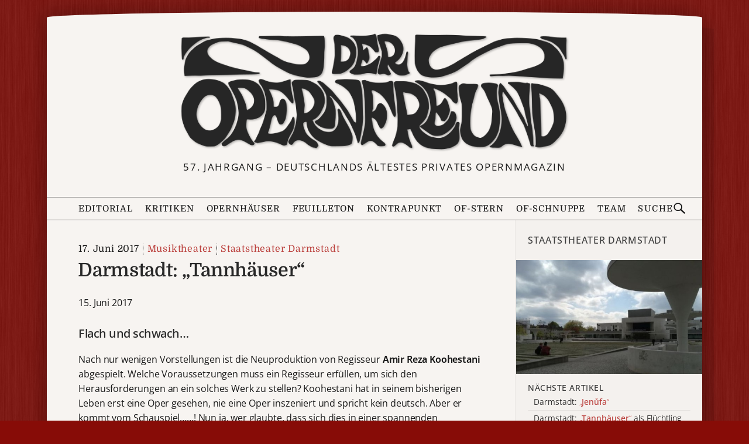

--- FILE ---
content_type: text/html; charset=UTF-8
request_url: https://deropernfreund.de/staatstheater-darmstadt/darmstadt-tannhuser-6279/
body_size: 11532
content:
<!DOCTYPE html>

<html lang="de-DE">
<head>
    <meta charset="UTF-8">
    <meta name="viewport" content="width=device-width, initial-scale=1">
    <meta name="description" content="15. Juni 2017 &ndash; Flach und schwach... &ndash; Nach nur wenigen Vorstellungen ist die Neuproduktion von Regisseur Amir Reza Koohestani abgespielt. Welche Voraussetzungen muss ein Regisseur erfüllen, um sich den Herausforderungen an ein solches Werk zu stellen? Koohestani hat in seinem bisherigen Leben erst eine Oper gesehen, nie eine Oper inszeniert und spricht kein deutsch. Aber er kommt&nbsp;.&nbsp;.&nbsp;.">
    <meta property="og:title" content="Darmstadt:&nbsp;„Tannhäuser“">
    <meta property="og:url" content="https://deropernfreund.de/staatstheater-darmstadt/darmstadt-tannhuser-6279/">
    <meta property="og:image" content="">
    <meta property="og:description" content="15. Juni 2017 &ndash; Flach und schwach... &ndash; Nach nur wenigen Vorstellungen ist die Neuproduktion von Regisseur Amir Reza Koohestani abgespielt. Welche Voraussetzungen muss ein Regisseur erfüllen, um sich den Herausforderungen an ein solches Werk zu stellen? Koohestani hat in seinem bisherigen Leben erst eine Oper gesehen, nie eine Oper inszeniert und spricht kein deutsch. Aber er kommt&nbsp;.&nbsp;.&nbsp;.">
    <meta property="og:type" content="article">

<link rel="preload" as="image" href="https://deropernfreund.de/wp-content/themes/opernfreund/images/of-logo-384.png">


<!--BEGIN wp_head-->
<title>Darmstadt: „Tannhäuser“ &#8211; Der Opernfreund</title>
<meta name='robots' content='max-image-preview:large' />
<style id='wp-img-auto-sizes-contain-inline-css'>
img:is([sizes=auto i],[sizes^="auto," i]){contain-intrinsic-size:3000px 1500px}
/*# sourceURL=wp-img-auto-sizes-contain-inline-css */
</style>
<style id='wp-block-library-inline-css'>
:root{--wp-block-synced-color:#7a00df;--wp-block-synced-color--rgb:122,0,223;--wp-bound-block-color:var(--wp-block-synced-color);--wp-editor-canvas-background:#ddd;--wp-admin-theme-color:#007cba;--wp-admin-theme-color--rgb:0,124,186;--wp-admin-theme-color-darker-10:#006ba1;--wp-admin-theme-color-darker-10--rgb:0,107,160.5;--wp-admin-theme-color-darker-20:#005a87;--wp-admin-theme-color-darker-20--rgb:0,90,135;--wp-admin-border-width-focus:2px}@media (min-resolution:192dpi){:root{--wp-admin-border-width-focus:1.5px}}.wp-element-button{cursor:pointer}:root .has-very-light-gray-background-color{background-color:#eee}:root .has-very-dark-gray-background-color{background-color:#313131}:root .has-very-light-gray-color{color:#eee}:root .has-very-dark-gray-color{color:#313131}:root .has-vivid-green-cyan-to-vivid-cyan-blue-gradient-background{background:linear-gradient(135deg,#00d084,#0693e3)}:root .has-purple-crush-gradient-background{background:linear-gradient(135deg,#34e2e4,#4721fb 50%,#ab1dfe)}:root .has-hazy-dawn-gradient-background{background:linear-gradient(135deg,#faaca8,#dad0ec)}:root .has-subdued-olive-gradient-background{background:linear-gradient(135deg,#fafae1,#67a671)}:root .has-atomic-cream-gradient-background{background:linear-gradient(135deg,#fdd79a,#004a59)}:root .has-nightshade-gradient-background{background:linear-gradient(135deg,#330968,#31cdcf)}:root .has-midnight-gradient-background{background:linear-gradient(135deg,#020381,#2874fc)}:root{--wp--preset--font-size--normal:16px;--wp--preset--font-size--huge:42px}.has-regular-font-size{font-size:1em}.has-larger-font-size{font-size:2.625em}.has-normal-font-size{font-size:var(--wp--preset--font-size--normal)}.has-huge-font-size{font-size:var(--wp--preset--font-size--huge)}.has-text-align-center{text-align:center}.has-text-align-left{text-align:left}.has-text-align-right{text-align:right}.has-fit-text{white-space:nowrap!important}#end-resizable-editor-section{display:none}.aligncenter{clear:both}.items-justified-left{justify-content:flex-start}.items-justified-center{justify-content:center}.items-justified-right{justify-content:flex-end}.items-justified-space-between{justify-content:space-between}.screen-reader-text{border:0;clip-path:inset(50%);height:1px;margin:-1px;overflow:hidden;padding:0;position:absolute;width:1px;word-wrap:normal!important}.screen-reader-text:focus{background-color:#ddd;clip-path:none;color:#444;display:block;font-size:1em;height:auto;left:5px;line-height:normal;padding:15px 23px 14px;text-decoration:none;top:5px;width:auto;z-index:100000}html :where(.has-border-color){border-style:solid}html :where([style*=border-top-color]){border-top-style:solid}html :where([style*=border-right-color]){border-right-style:solid}html :where([style*=border-bottom-color]){border-bottom-style:solid}html :where([style*=border-left-color]){border-left-style:solid}html :where([style*=border-width]){border-style:solid}html :where([style*=border-top-width]){border-top-style:solid}html :where([style*=border-right-width]){border-right-style:solid}html :where([style*=border-bottom-width]){border-bottom-style:solid}html :where([style*=border-left-width]){border-left-style:solid}html :where(img[class*=wp-image-]){height:auto;max-width:100%}:where(figure){margin:0 0 1em}html :where(.is-position-sticky){--wp-admin--admin-bar--position-offset:var(--wp-admin--admin-bar--height,0px)}@media screen and (max-width:600px){html :where(.is-position-sticky){--wp-admin--admin-bar--position-offset:0px}}

/*# sourceURL=wp-block-library-inline-css */
</style><style id='wp-block-group-inline-css'>
.wp-block-group{box-sizing:border-box}:where(.wp-block-group.wp-block-group-is-layout-constrained){position:relative}
/*# sourceURL=https://deropernfreund.de/wp-includes/blocks/group/style.min.css */
</style>
<style id='wp-block-paragraph-inline-css'>
.is-small-text{font-size:.875em}.is-regular-text{font-size:1em}.is-large-text{font-size:2.25em}.is-larger-text{font-size:3em}.has-drop-cap:not(:focus):first-letter{float:left;font-size:8.4em;font-style:normal;font-weight:100;line-height:.68;margin:.05em .1em 0 0;text-transform:uppercase}body.rtl .has-drop-cap:not(:focus):first-letter{float:none;margin-left:.1em}p.has-drop-cap.has-background{overflow:hidden}:root :where(p.has-background){padding:1.25em 2.375em}:where(p.has-text-color:not(.has-link-color)) a{color:inherit}p.has-text-align-left[style*="writing-mode:vertical-lr"],p.has-text-align-right[style*="writing-mode:vertical-rl"]{rotate:180deg}
/*# sourceURL=https://deropernfreund.de/wp-includes/blocks/paragraph/style.min.css */
</style>
<style id='global-styles-inline-css'>
:root{--wp--preset--aspect-ratio--square: 1;--wp--preset--aspect-ratio--4-3: 4/3;--wp--preset--aspect-ratio--3-4: 3/4;--wp--preset--aspect-ratio--3-2: 3/2;--wp--preset--aspect-ratio--2-3: 2/3;--wp--preset--aspect-ratio--16-9: 16/9;--wp--preset--aspect-ratio--9-16: 9/16;--wp--preset--color--black: #000000;--wp--preset--color--cyan-bluish-gray: #abb8c3;--wp--preset--color--white: #ffffff;--wp--preset--color--pale-pink: #f78da7;--wp--preset--color--vivid-red: #cf2e2e;--wp--preset--color--luminous-vivid-orange: #ff6900;--wp--preset--color--luminous-vivid-amber: #fcb900;--wp--preset--color--light-green-cyan: #7bdcb5;--wp--preset--color--vivid-green-cyan: #00d084;--wp--preset--color--pale-cyan-blue: #8ed1fc;--wp--preset--color--vivid-cyan-blue: #0693e3;--wp--preset--color--vivid-purple: #9b51e0;--wp--preset--gradient--vivid-cyan-blue-to-vivid-purple: linear-gradient(135deg,rgb(6,147,227) 0%,rgb(155,81,224) 100%);--wp--preset--gradient--light-green-cyan-to-vivid-green-cyan: linear-gradient(135deg,rgb(122,220,180) 0%,rgb(0,208,130) 100%);--wp--preset--gradient--luminous-vivid-amber-to-luminous-vivid-orange: linear-gradient(135deg,rgb(252,185,0) 0%,rgb(255,105,0) 100%);--wp--preset--gradient--luminous-vivid-orange-to-vivid-red: linear-gradient(135deg,rgb(255,105,0) 0%,rgb(207,46,46) 100%);--wp--preset--gradient--very-light-gray-to-cyan-bluish-gray: linear-gradient(135deg,rgb(238,238,238) 0%,rgb(169,184,195) 100%);--wp--preset--gradient--cool-to-warm-spectrum: linear-gradient(135deg,rgb(74,234,220) 0%,rgb(151,120,209) 20%,rgb(207,42,186) 40%,rgb(238,44,130) 60%,rgb(251,105,98) 80%,rgb(254,248,76) 100%);--wp--preset--gradient--blush-light-purple: linear-gradient(135deg,rgb(255,206,236) 0%,rgb(152,150,240) 100%);--wp--preset--gradient--blush-bordeaux: linear-gradient(135deg,rgb(254,205,165) 0%,rgb(254,45,45) 50%,rgb(107,0,62) 100%);--wp--preset--gradient--luminous-dusk: linear-gradient(135deg,rgb(255,203,112) 0%,rgb(199,81,192) 50%,rgb(65,88,208) 100%);--wp--preset--gradient--pale-ocean: linear-gradient(135deg,rgb(255,245,203) 0%,rgb(182,227,212) 50%,rgb(51,167,181) 100%);--wp--preset--gradient--electric-grass: linear-gradient(135deg,rgb(202,248,128) 0%,rgb(113,206,126) 100%);--wp--preset--gradient--midnight: linear-gradient(135deg,rgb(2,3,129) 0%,rgb(40,116,252) 100%);--wp--preset--font-size--small: 13px;--wp--preset--font-size--medium: 20px;--wp--preset--font-size--large: 36px;--wp--preset--font-size--x-large: 42px;--wp--preset--spacing--20: 0.44rem;--wp--preset--spacing--30: 0.67rem;--wp--preset--spacing--40: 1rem;--wp--preset--spacing--50: 1.5rem;--wp--preset--spacing--60: 2.25rem;--wp--preset--spacing--70: 3.38rem;--wp--preset--spacing--80: 5.06rem;--wp--preset--shadow--natural: 6px 6px 9px rgba(0, 0, 0, 0.2);--wp--preset--shadow--deep: 12px 12px 50px rgba(0, 0, 0, 0.4);--wp--preset--shadow--sharp: 6px 6px 0px rgba(0, 0, 0, 0.2);--wp--preset--shadow--outlined: 6px 6px 0px -3px rgb(255, 255, 255), 6px 6px rgb(0, 0, 0);--wp--preset--shadow--crisp: 6px 6px 0px rgb(0, 0, 0);}:where(.is-layout-flex){gap: 0.5em;}:where(.is-layout-grid){gap: 0.5em;}body .is-layout-flex{display: flex;}.is-layout-flex{flex-wrap: wrap;align-items: center;}.is-layout-flex > :is(*, div){margin: 0;}body .is-layout-grid{display: grid;}.is-layout-grid > :is(*, div){margin: 0;}:where(.wp-block-columns.is-layout-flex){gap: 2em;}:where(.wp-block-columns.is-layout-grid){gap: 2em;}:where(.wp-block-post-template.is-layout-flex){gap: 1.25em;}:where(.wp-block-post-template.is-layout-grid){gap: 1.25em;}.has-black-color{color: var(--wp--preset--color--black) !important;}.has-cyan-bluish-gray-color{color: var(--wp--preset--color--cyan-bluish-gray) !important;}.has-white-color{color: var(--wp--preset--color--white) !important;}.has-pale-pink-color{color: var(--wp--preset--color--pale-pink) !important;}.has-vivid-red-color{color: var(--wp--preset--color--vivid-red) !important;}.has-luminous-vivid-orange-color{color: var(--wp--preset--color--luminous-vivid-orange) !important;}.has-luminous-vivid-amber-color{color: var(--wp--preset--color--luminous-vivid-amber) !important;}.has-light-green-cyan-color{color: var(--wp--preset--color--light-green-cyan) !important;}.has-vivid-green-cyan-color{color: var(--wp--preset--color--vivid-green-cyan) !important;}.has-pale-cyan-blue-color{color: var(--wp--preset--color--pale-cyan-blue) !important;}.has-vivid-cyan-blue-color{color: var(--wp--preset--color--vivid-cyan-blue) !important;}.has-vivid-purple-color{color: var(--wp--preset--color--vivid-purple) !important;}.has-black-background-color{background-color: var(--wp--preset--color--black) !important;}.has-cyan-bluish-gray-background-color{background-color: var(--wp--preset--color--cyan-bluish-gray) !important;}.has-white-background-color{background-color: var(--wp--preset--color--white) !important;}.has-pale-pink-background-color{background-color: var(--wp--preset--color--pale-pink) !important;}.has-vivid-red-background-color{background-color: var(--wp--preset--color--vivid-red) !important;}.has-luminous-vivid-orange-background-color{background-color: var(--wp--preset--color--luminous-vivid-orange) !important;}.has-luminous-vivid-amber-background-color{background-color: var(--wp--preset--color--luminous-vivid-amber) !important;}.has-light-green-cyan-background-color{background-color: var(--wp--preset--color--light-green-cyan) !important;}.has-vivid-green-cyan-background-color{background-color: var(--wp--preset--color--vivid-green-cyan) !important;}.has-pale-cyan-blue-background-color{background-color: var(--wp--preset--color--pale-cyan-blue) !important;}.has-vivid-cyan-blue-background-color{background-color: var(--wp--preset--color--vivid-cyan-blue) !important;}.has-vivid-purple-background-color{background-color: var(--wp--preset--color--vivid-purple) !important;}.has-black-border-color{border-color: var(--wp--preset--color--black) !important;}.has-cyan-bluish-gray-border-color{border-color: var(--wp--preset--color--cyan-bluish-gray) !important;}.has-white-border-color{border-color: var(--wp--preset--color--white) !important;}.has-pale-pink-border-color{border-color: var(--wp--preset--color--pale-pink) !important;}.has-vivid-red-border-color{border-color: var(--wp--preset--color--vivid-red) !important;}.has-luminous-vivid-orange-border-color{border-color: var(--wp--preset--color--luminous-vivid-orange) !important;}.has-luminous-vivid-amber-border-color{border-color: var(--wp--preset--color--luminous-vivid-amber) !important;}.has-light-green-cyan-border-color{border-color: var(--wp--preset--color--light-green-cyan) !important;}.has-vivid-green-cyan-border-color{border-color: var(--wp--preset--color--vivid-green-cyan) !important;}.has-pale-cyan-blue-border-color{border-color: var(--wp--preset--color--pale-cyan-blue) !important;}.has-vivid-cyan-blue-border-color{border-color: var(--wp--preset--color--vivid-cyan-blue) !important;}.has-vivid-purple-border-color{border-color: var(--wp--preset--color--vivid-purple) !important;}.has-vivid-cyan-blue-to-vivid-purple-gradient-background{background: var(--wp--preset--gradient--vivid-cyan-blue-to-vivid-purple) !important;}.has-light-green-cyan-to-vivid-green-cyan-gradient-background{background: var(--wp--preset--gradient--light-green-cyan-to-vivid-green-cyan) !important;}.has-luminous-vivid-amber-to-luminous-vivid-orange-gradient-background{background: var(--wp--preset--gradient--luminous-vivid-amber-to-luminous-vivid-orange) !important;}.has-luminous-vivid-orange-to-vivid-red-gradient-background{background: var(--wp--preset--gradient--luminous-vivid-orange-to-vivid-red) !important;}.has-very-light-gray-to-cyan-bluish-gray-gradient-background{background: var(--wp--preset--gradient--very-light-gray-to-cyan-bluish-gray) !important;}.has-cool-to-warm-spectrum-gradient-background{background: var(--wp--preset--gradient--cool-to-warm-spectrum) !important;}.has-blush-light-purple-gradient-background{background: var(--wp--preset--gradient--blush-light-purple) !important;}.has-blush-bordeaux-gradient-background{background: var(--wp--preset--gradient--blush-bordeaux) !important;}.has-luminous-dusk-gradient-background{background: var(--wp--preset--gradient--luminous-dusk) !important;}.has-pale-ocean-gradient-background{background: var(--wp--preset--gradient--pale-ocean) !important;}.has-electric-grass-gradient-background{background: var(--wp--preset--gradient--electric-grass) !important;}.has-midnight-gradient-background{background: var(--wp--preset--gradient--midnight) !important;}.has-small-font-size{font-size: var(--wp--preset--font-size--small) !important;}.has-medium-font-size{font-size: var(--wp--preset--font-size--medium) !important;}.has-large-font-size{font-size: var(--wp--preset--font-size--large) !important;}.has-x-large-font-size{font-size: var(--wp--preset--font-size--x-large) !important;}
/*# sourceURL=global-styles-inline-css */
</style>

<style id='classic-theme-styles-inline-css'>
/*! This file is auto-generated */
.wp-block-button__link{color:#fff;background-color:#32373c;border-radius:9999px;box-shadow:none;text-decoration:none;padding:calc(.667em + 2px) calc(1.333em + 2px);font-size:1.125em}.wp-block-file__button{background:#32373c;color:#fff;text-decoration:none}
/*# sourceURL=/wp-includes/css/classic-themes.min.css */
</style>
<link rel='stylesheet' id='of-lightbox-style-css' href='https://deropernfreund.de/wp-content/plugins/of-lightbox/of-lightbox.css?ver=1705944383' media='all' />
<link rel='stylesheet' id='boston-style-css' href='https://deropernfreund.de/wp-content/themes/boston/style.css?ver=1692231260' media='all' />
<link rel='stylesheet' id='boston-of-style-css' href='https://deropernfreund.de/wp-content/themes/opernfreund/style.css?ver=1767454969' media='all' />
<link rel='stylesheet' id='genericons-css' href='https://deropernfreund.de/wp-content/themes/boston/assets/fonts/genericons/genericons.css?ver=3.4.1' media='all' />
<script src="https://deropernfreund.de/wp-content/themes/opernfreund/theme.js?ver=1755967790" id="of-theme-js"></script>
<link rel="canonical" href="https://deropernfreund.de/staatstheater-darmstadt/darmstadt-tannhuser-6279/" />
<link rel='shortlink' href='https://deropernfreund.de/?p=6279' />
<style id="custom-background-css">
body.custom-background { background-image: url("https://deropernfreund.de/wp-content/uploads/2025/12/red-background-3.jpg"); background-position: left top; background-size: auto; background-repeat: repeat; background-attachment: scroll; }
</style>
	<link rel="icon" href="https://deropernfreund.de/wp-content/uploads/2025/12/favicon.png" sizes="32x32" />
<link rel="icon" href="https://deropernfreund.de/wp-content/uploads/2025/12/favicon.png" sizes="192x192" />
<link rel="apple-touch-icon" href="https://deropernfreund.de/wp-content/uploads/2025/12/favicon.png" />
<meta name="msapplication-TileImage" content="https://deropernfreund.de/wp-content/uploads/2025/12/favicon.png" />
<!--END wp_head-->

<!-- WP 6.9 Missing CSS fix -->
<link rel="stylesheet" href="https://deropernfreund.de/wp-content/themes/opernfreund/wp-block-media-text.css">

<svg style="display:none">
    <defs>
        <path id="search-icon-path" d="m14.7 13.3-4.5-4.3c0.6-0.9 0.8-1.9 0.8-3 0-3-2-5-5-5s-5 2-5 5 2 5 5 5c1.2 0 2.1-0.2 3-0.8l4.5 4.3zm-12.5-7.3c0-2.2 1.6-3.8 3.8-3.8s3.8 1.6 3.8 3.8-1.6 3.8-3.8 3.8-3.8-1.6-3.8-3.8z"/>
    </defs>
</svg>

</head>
<body class="wp-singular post-template-default single single-post postid-6279 single-format-standard custom-background wp-custom-logo wp-theme-boston wp-child-theme-opernfreund group-blog right-layout">

<div id="page-wrapper">
<div id="page" class="site">
	<!--a class="skip-link screen-reader-text" href="#main">Zum Inhalt springen</a-->
	<header id="masthead" style="position:relative;" class="site-header" role="banner">
		<div class="site-branding">
			<div class="container">
			    <a class="custom-logo-link" href="/" aria-label="Zur Startseite">
                <img width="768" height="239" src="https://deropernfreund.de/wp-content/uploads/2024/04/logo-768-bent.png" class="custom_logo" alt="DER OPERNFREUND - Logo" decoding="async" fetchpriority="high" srcset="https://deropernfreund.de/wp-content/uploads/2024/04/logo-768-bent.png 768w, https://deropernfreund.de/wp-content/uploads/2024/04/logo-768-bent-300x93.png 300w" sizes="(max-width: 768px) 100vw, 768px" />			    </a>
								
				<p class="site-description">57. Jahrgang &#8211; Deutschlands ältestes privates Opernmagazin</p>
								
				<!--style>
				    #sticker {
    				    position: absolute; width: 160px;height: 160px;
                        left: min(calc(90vw - 180px), calc(50% + 340px)); top: calc(50% - 20px);z-index: 2;
                        background: url(https://deropernfreund.de/wp-content/themes/opernfreund/images/bilanzen-sticker-3.svg);background-size: 100%;
                        transform: rotate(5deg);
                        opacity: 0.85; transition: filter 0.3s;
				    }    
				    #sticker:hover {filter: hue-rotate(-30deg); }
				    @media(max-width: 1079px) {
				        #sticker {
                            left: unset;
                            right: -2vw;
                            top: -1vw;
                            width: min(30vw, 160px);
                            height: min(30vw, 160px);
                        }
				    }
				    @media(max-width: 767px) {
				        #sticker {
                            left: unset;
                            right: calc(-1 * var(--content-margin));
                            top: calc(-0.8 * var(--content-margin));
                            width: min(30vw, 160px);
                            height: min(30vw, 160px);
                        }
				    }
				</style>
				<a href="/category/bilanz">
                <div id="sticker"></div>
                </a-->
				
			</div><!-- .container -->
		</div><!-- .site-branding -->
		
		
       <div class="topbar">

                <nav class="menubar">
                    <button class="menu-button flexrow" aria-controls="primary-menu" aria-expanded="false">
                        <svg class="menu-icon" viewBox="0 0 20 20">
                            <rect class="menu-icon__top" y="3.2" width="20" height="2"/>
                            <rect class="menu-icon__middle" y="9" width="20" height="2"/>
                            <rect class="menu-icon__bottom" y="15" width="20" height="2"/>
                        </svg>
                        <span class="topbar-button-text">Menü</span>
                    </button>

                    <ul id="primary-menu" class="menu"><li id="menu-item-editorial" class="menu-item menu-item-type-post_type menu-item-object-page menu-item-89"><a href="https://deropernfreund.de/editorial/">Editorial</a></li>
<li id="menu-item-kritiken" class="menu-item menu-item-type-post_type menu-item-object-page current_page_parent menu-item-has-children menu-item-40470"><a href="https://deropernfreund.de/archiv/">Kritiken</a>
<ul class="sub-menu">
	<li id="menu-item-musiktheater" class="menu-item menu-item-type-taxonomy menu-item-object-category current-post-ancestor current-menu-parent current-post-parent menu-item-40472"><a href="https://deropernfreund.de/category/musiktheater/">Musiktheater</a></li>
	<li id="menu-item-operette" class="menu-item menu-item-type-taxonomy menu-item-object-category menu-item-40464"><a href="https://deropernfreund.de/category/musiktheater/operette/">Operette</a></li>
	<li id="menu-item-ballett" class="menu-item menu-item-type-taxonomy menu-item-object-category menu-item-40465"><a href="https://deropernfreund.de/category/musiktheater/ballett/">Ballett</a></li>
	<li id="menu-item-musical" class="menu-item menu-item-type-taxonomy menu-item-object-category menu-item-40471"><a href="https://deropernfreund.de/category/musiktheater/musical/">Musical</a></li>
	<li id="menu-item-konzerte" class="menu-item menu-item-type-taxonomy menu-item-object-category menu-item-40466"><a href="https://deropernfreund.de/category/konzerte/">Konzerte</a></li>
	<li id="menu-item-b-cherecke" class="menu-item menu-item-type-taxonomy menu-item-object-category menu-item-40467"><a href="https://deropernfreund.de/category/buecher-discs/buecherecke/">Bücherecke</a></li>
	<li id="menu-item-silberscheiben" class="menu-item menu-item-type-taxonomy menu-item-object-category menu-item-40468"><a href="https://deropernfreund.de/category/buecher-discs/silberscheiben/">Silberscheiben</a></li>
	<li id="menu-item-opern-dvd-vergleich" class="menu-item menu-item-type-taxonomy menu-item-object-category menu-item-40462"><a href="https://deropernfreund.de/category/buecher-discs/silberscheiben/vergleichende-diskographie/">Opern-DVD-Vergleich</a></li>
</ul>
</li>
<li id="menu-item-opernh-user" class="menu-item menu-item-type-post_type menu-item-object-page menu-item-has-children menu-item-4986"><a href="https://deropernfreund.de/haeuser/">Opernhäuser</a>
<ul class="sub-menu">
	<li id="menu-item-opernh-user-a-z" class="menu-item menu-item-type-post_type menu-item-object-page menu-item-40461"><a href="https://deropernfreund.de/haeuser/">Opernhäuser A–Z</a></li>
	<li id="menu-item-spielpl-ne" class="menu-item menu-item-type-taxonomy menu-item-object-category menu-item-40458"><a href="https://deropernfreund.de/category/spielplaene/">Spielpläne</a></li>
	<li id="menu-item-spielzeitbilanzen" class="menu-item menu-item-type-taxonomy menu-item-object-category menu-item-40459"><a href="https://deropernfreund.de/category/bilanz/">Spielzeitbilanzen</a></li>
	<li id="menu-item-premierenspiegel" class="menu-item menu-item-type-post_type menu-item-object-post menu-item-40460"><a href="https://deropernfreund.de/spielplaene/saison-2025-26-der-opernfreund-premierenspiegel/">Premierenspiegel</a></li>
</ul>
</li>
<li id="menu-item-feuilleton" class="menu-item menu-item-type-taxonomy menu-item-object-category menu-item-44443"><a href="https://deropernfreund.de/category/feuilleton/">Feuilleton</a></li>
<li id="menu-item-kontrapunkt" class="menu-item menu-item-type-taxonomy menu-item-object-category menu-item-4989"><a href="https://deropernfreund.de/category/kontrapunkt/">Kontrapunkt</a></li>
<li id="menu-item-of-stern" class="menu-item menu-item-type-taxonomy menu-item-object-category menu-item-4988"><a href="https://deropernfreund.de/category/of-stern/">OF-Stern</a></li>
<li id="menu-item-of-schnuppe" class="menu-item menu-item-type-taxonomy menu-item-object-category menu-item-4987"><a href="https://deropernfreund.de/category/of-schnuppe/">OF-Schnuppe</a></li>
<li id="menu-item-team" class="menu-item menu-item-type-post_type menu-item-object-page menu-item-86"><a href="https://deropernfreund.de/team/">Team</a></li>
</ul>
                    <a class="topbar-logo" href="https://deropernfreund.de/" title="Zur Startseite">
                    </a>

                    <button class="search-button flexrow">
                        <span class="topbar-button-text">Suche</span>
                        <svg class="search-icon" viewBox='0 0 16 16' fill='currentColor'>
                            <use xlink:href="#search-icon-path" />
                        </svg>
                    </button>
                </nav>
                <form class="searchbar flexrow" action="https://deropernfreund.de/" method="get" name="topbar-search">
                    <span class="minw-360">Suchen<span class="minw-768">&nbsp;nach</span>:</span>
                    <input class="search-input" type="text" name="s" value="" maxlength="50" />
                    <button class="search-submit-button">
                        <svg class="search-icon" viewBox='0 0 16 16' fill='currentColor'>
                            <use xlink:href="#search-icon-path" />
                        </svg>
                    </button>
                </form>
            </div>
		
		
	</header><!-- #masthead -->
 	
	<div id="content" class="site-content">
		<div class="container">
	<div id="primary" class="content-area">
		<main id="main" class="site-main" role="main">

		
<article id="post-6279" class="of-single-post post-6279 post type-post status-publish format-standard hentry category-musiktheater category-staatstheater-darmstadt">
	 
    <header class="entry-header ">
        <div class="entry-info-wrapper">
        <div class="entry-info">
            <time class="entry-date published" datetime="2017-06-17T00:00:00+02:00">17. Juni 2017</time>
            <a class="entry-cate" href="https://deropernfreund.de/category/musiktheater/">Musiktheater</a><wbr><a class="entry-cate" href="https://deropernfreund.de/category/staatstheater-darmstadt/">Staatstheater Darmstadt</a><wbr>        </div>
        </div>
        <h1 class="entry-title">
                            Darmstadt:&nbsp;„Tannhäuser“                    </h1>
    </header><!-- .entry-header -->
	<div class="entry-content">
		<p>15. Juni 2017</p>
<h3>Flach und schwach&#8230;</h3>
<p>Nach nur wenigen Vorstellungen ist die Neuproduktion von Regisseur <b>Amir Reza Koohestani</b> abgespielt. Welche Voraussetzungen muss ein Regisseur erfüllen, um sich den Herausforderungen an ein solches Werk zu stellen? Koohestani hat in seinem bisherigen Leben erst eine Oper gesehen, nie eine Oper inszeniert und spricht kein deutsch. Aber er kommt vom Schauspiel……! Nun ja, wer glaubte, dass sich dies in einer spannenden Personenführung kennzeichnen würde, sah sich getäuscht. Zudem wurde dann noch als „Co-Regisseur“ <b>Dirk Schmeding</b> angeheuert. Wer weiß, wie diese vergessenswerte Inszenierung sonst geraten wäre?</p>
<p>Koohestani erzählt letztlich eher flach die Geschichte. Dabei setzt er sehr viele Videoeffekte ein und verortet die Handlung in einer muslimischen Welt. Ein Zierat, mehr nicht. Der Leerlauf dieser Inszenierung ist sehr ausgeprägt.</p>
<p>Die Welt von Venus wird auf ein Himmelbett reduziert. Ein Paar streitet sich und bewirft sich mit Kissen. Aha! Sinnlichkeit, Erotik, Völlerei…..nichts davon! Warum also „zu viel, zu viel!“ Richtiger hätte Tannhäuser singen müssen „zu wenig!“</p>
<p>Ein derbe Pointe ist Tannhäusers Kleidung im 1. Aufzug: ein hässlicher gestreifter, unkleidsamer Morgenrock! Klar: „nach seiner Tracht ein Ritter!“ Oder die Romerzählung: Tannhäuser steht fidel an der Rampe und singt seine zehn Minuten konzertant. Wolfram darf indes abgehen!</p>
<p>Musikalisch war es ein guter Abend für das Staatstheater! <b>Edith Haller</b> war eine sehr engagierte, leuchtkräftige Elisabeth. Ihre innere Beteiligung und ihre Textverständlichkeit waren ausgezeichnet.  Lediglich das „h“ am Ende der „Hallenarie“ geriet ihr etwas kehlig, angestrengt. Bedauerlich auch, dass sie, eine schlechte Tradition nahezu aller Elisabeth Sängerinnen, bei ihrem Einschreiten lediglich „ein“ und nicht „Haltet ein“ sang.</p>
<p><b>Katrin Gerstenberger</b> war eine vollstimmige Venus, die vor allem im 1. Aufzug (gespielt wurde die Pariser Fassung) überzeugte. <b>David Pichlmaier</b> (Wolfram) stand im Zentrum der Gunst des Publikums. Sein heller, kultivierter Bariton erfreute durch Schattierungen im Ausdruck und war auch den Ausbrüchen im 3. Aufzug gut gewachsen. Martin Snell agierte als Landgraf mit hoher Stimmkultur und feiner Noblesse. Sein Textausdruck war beispielgebend. Auch die übrigen Minnesänger gefielen, wie z.B. <b>Nicolas Legoux </b>als grimmiger Biterolf oder Minseok Kim als lyrisch tönender Walther.</p>
<p>Bleibt <b>Deniz Yilmaz</b> als Tannhäuser. Kaum eine Tenorpartie Wagners ist derart schwer zu besetzen. Die ungewohnt hohe Tessitura erfordert einen ausdauernden Tenor mit belastbarer Höhe und mit ausgeprägter deklamatorischer Begabung. Einen idealen Interpreten gibt es heute nicht. Yilmaz sang die Titelpartie im Rahmen seiner Möglichkeiten hoch anständig. Bei ihm gab es keine stimmlichen Einbrüche. Selbst in den Ensembles sang er alles aus (auch die gerne nicht gesungenen „zu ihr!“-Rufe) und konnte in den „Erbarm dich mein“-Rufen gut bestehen. Allerdings ist die Stimme in ihrer Strahlkraft deutlich begrenzt. Schwerer wog jedoch die fehlende Textgestaltung. Lediglich bei Tannhäusers Reblik auf Biterolf blitzte ein Hauch von Textausdruck durch. Ansonsten blieb Yilmaz weitgehend ausdruckslos, so dass er nicht das notwendige Zentrum bildete.</p>
<p>Chordirektor <b>Thomas Etler </b>&#8211; de Lint sorgte für eine gelungene Choreinstudierung, so dass Chor- und Extrachor sich völlig zu Recht über viel Jubel freuen konnten.</p>
<p>Herausragend war für mich jedoch einmal mehr das überragende Dirigat durch GMD <b>Will Humburg</b>! Mit Feuereifer durchlebte er mit dem famos aufspielenden Staatsorchester alle Farben der Partitur. Hingebungsvoll waren die Ruhepunkte in den Holzbläsern. Perfekt die Balance zwischen Bühne und Graben. Und die drei Finali waren in der dynamischen Entwicklung derart überrumpelnd in ihrer Überwältigung, so dass spätestens am Ende des Werkes der musikalische Himmel erreicht war. Großartig!</p>
<p class="of-classic-tight">Sehr langer, ausdauernder Jubel eines hoch konzentrierten Publikums.</p>
<p class="of-classic-tight">Dirk Schauß 17.6.2017</p>
<p>Bilder siehe Premierenbesprechung weiter unten !</p>
	</div><!-- .entry-content -->
	<footer class="entry-footer">
		<span class="cat-links">Veröffentlicht in <a href="https://deropernfreund.de/category/musiktheater/" rel="category tag">Musiktheater</a>, <a href="https://deropernfreund.de/category/staatstheater-darmstadt/" rel="category tag">Staatstheater Darmstadt</a></span>	</footer><!-- .entry-footer -->
</article><!-- #post-## -->


		</main><!-- #main -->
	</div><!-- #primary -->


<aside id="secondary" class="sidebar widget-area">
<section class="of-sidebar-catinfo"><h2>Staatstheater Darmstadt</h2><a href="https://deropernfreund.de/category/staatstheater-darmstadt/" aria-label="Alle Artikel der Kategorie"><img class="of-hover" src="https://deropernfreund.de/wp-content/uploads/2022/10/Staatstheater-Darmstadt.jpg" width="530" height="325" alt=""></a><h3>Nächste Artikel</h3><div><div class="lp-item"><a class="scrollfix" href="https://deropernfreund.de/staatstheater-darmstadt/darmstadt-jenufa-6280/"><div class="lp-catinfo-title">Darmstadt:&nbsp;<em><span style="font-weight:300; margin-right: -1px">„</span>Jenůfa<span style="font-weight:300">“</span></em></div></a></div><div class="lp-item"><a class="scrollfix" href="https://deropernfreund.de/staatstheater-darmstadt/darmstadt-tannhuser-als-flchtling-6281/"><div class="lp-catinfo-title">Darmstadt: <em><span style="font-weight:300; margin-right: -1px">„</span>Tannhäuser<span style="font-weight:300">“</span></em> als&nbsp;Flüchtling</div></a></div></div><h3>Neuester Artikel</h3><div><div class="lp-item"><a class="scrollfix" href="https://deropernfreund.de/staatstheater-darmstadt/darmstadt-aida-giuseppe-verdi/"><div class="lp-catinfo-title">Darmstadt: <em><span style="font-weight:300; margin-right: -1px">„</span>Aida<span style="font-weight:300">“</span></em>, Giuseppe&nbsp;Verdi</div></a></div></div></section><section id="block-51" class="widget widget_block">
<div class="wp-block-group"><div class="wp-block-group__inner-container is-layout-flow wp-block-group-is-layout-flow">
<p class="of-latest-posts_header">NEU IM OPERNFREUND</p>


<div class="of-latest-posts-outer"><div id="lp-container" class="of-latest-posts-container">
        <div class="of-latest-posts-page" id="of-latest-posts-page-1">
        <ul class="of-latest-posts"><li>
    <time datetime=2026-01-13T02:31:23+01:00>13. Januar 2026</time>
    <ul class="of-latest-posts-day">
       <li class="lp-item"><a href="https://deropernfreund.de/staatstheater-nuernberg/nuernberg-noise-signal-silence-richard-siegal/">Nürnberg: <em><span style="font-weight:300; margin-right: -1px">„</span>Noise Signal Silence<span style="font-weight:300">“</span></em>, Richard Siegal</a></li>
       <li class="lp-item"><a href="https://deropernfreund.de/staatsoper-unter-den-linden-berlin/berlin-das-kalte-herz-matthias-pintscher-zweite-besprechung/">Berlin: <em><span style="font-weight:300; margin-right: -1px">„</span>Das kalte Herz<span style="font-weight:300">“</span></em>, Matthias Pintscher (zweite Besprechung)</a></li>
</ul></li>
<li>
    <time datetime=2026-01-12T07:36:56+01:00>12. Januar 2026</time>
    <ul class="of-latest-posts-day">
       <li class="lp-item"><a href="https://deropernfreund.de/staatsoper-stuttgart/stuttgart-don-giovanni-wolfgang-amadeus-mozart/">Stuttgart: <em><span style="font-weight:300; margin-right: -1px">„</span>Don Giovanni<span style="font-weight:300">“</span></em>, Wolfgang Amadeus Mozart</a></li>
       <li class="lp-item"><a href="https://deropernfreund.de/staatstheater-meiningen/meiningen-riemannoper-tom-johnson/">Meiningen: <em><span style="font-weight:300; margin-right: -1px">„</span>Riemannoper<span style="font-weight:300">“</span></em>, Tom Johnson</a></li>
       <li class="lp-item"><a href="https://deropernfreund.de/staatsoper-unter-den-linden-berlin/berlin-das-kalte-herz-matthias-pintscher/">Berlin: <em><span style="font-weight:300; margin-right: -1px">„</span>Das kalte Herz<span style="font-weight:300">“</span></em>, Matthias Pintscher</a></li>
</ul></li>
<li>
    <time datetime=2026-01-11T12:51:45+01:00>11. Januar 2026</time>
    <ul class="of-latest-posts-day">
       <li class="lp-item"><a href="https://deropernfreund.de/theater-am-marientor-duisburg/duisburg-malle-ole-das-musical-das-ballert-sven-oliver-mueller/">Duisburg: <em><span style="font-weight:300; margin-right: -1px">„</span>Malle Olé! - Das Musical, das ballert!<span style="font-weight:300">“</span></em>, Sven-Oliver Müller</a></li>
</ul></li>
<li>
    <time datetime=2026-01-10T01:38:01+01:00>10. Januar 2026</time>
    <ul class="of-latest-posts-day">
       <li class="lp-item"><a href="https://deropernfreund.de/feuilleton/feuilleton-zur-rosenkavalier-film-urauffuehrung-vor-100-jahren/">Feuilleton: Zur <em><span style="font-weight:300; margin-right: -1px">„</span>Rosenkavalier<span style="font-weight:300">“</span></em> Film-Uraufführung vor 100 Jahren</a></li>
</ul></li>
<li>
    <time datetime=2026-01-07T18:31:26+01:00>7. Januar 2026</time>
    <ul class="of-latest-posts-day">
       <li class="lp-item"><a href="https://deropernfreund.de/theater-hagen/hagen-flashdance-robbie-roth-und-robert-cary/">Hagen: <em><span style="font-weight:300; margin-right: -1px">„</span>Flashdance<span style="font-weight:300">“</span></em>, Robbie Roth und Robert Cary</a></li>
</ul></li>
<li>
    <time datetime=2026-01-06T01:35:15+01:00>6. Januar 2026</time>
    <ul class="of-latest-posts-day">
       <li class="lp-item"><a href="https://deropernfreund.de/staatstheater-nuernberg/nuernberg-neujahrskonzert-wiener-melange/">Nürnberg: <em><span style="font-weight:300; margin-right: -1px">„</span>Neujahrskonzert: Wiener Melange<span style="font-weight:300">“</span></em>, Staatsphilharmonie unter Roland Böer</a></li>
       <li class="lp-item"><a href="https://deropernfreund.de/feuilleton/feuilleton-die-heiligen-drei-koenige-musikalische-und-aussermusikalische-braeuche/">Feuilleton: <em><span style="font-weight:300; margin-right: -1px">„</span>Die Heiligen drei Könige<span style="font-weight:300">“</span></em> -  Traditionen und Bräuche</a></li>
</ul></li>
<li>
    <time datetime=2026-01-04T16:15:33+01:00>4. Januar 2026</time>
    <ul class="of-latest-posts-day">
       <li class="lp-item"><a href="https://deropernfreund.de/kontrapunkt/kontrapunkt-wider-die-digitale-lichtverschmutzung/">Kontrapunkt: <em><span style="font-weight:300; margin-right: -1px">„</span>Wider die digitale Lichtverschmutzung in Zuschauersälen<span style="font-weight:300">“</span></em> - ein Hilferuf</a></li>
       <li class="lp-item"><a href="https://deropernfreund.de/staatsoper-hamburg/hamburg-tosca-giacomo-puccini-2/">Hamburg: <em><span style="font-weight:300; margin-right: -1px">„</span>Tosca<span style="font-weight:300">“</span></em>, Giacomo Puccini</a></li>
       <li class="lp-item"><a href="https://deropernfreund.de/buecher-discs/buecherecke/buchkritik-triangel-der-wiener-tradition-zemlinsky-schoenberg-hoffmann/">Buchkritik: <em><span style="font-weight:300; margin-right: -1px">„</span>Triangel der Wiener Tradition - Zemlinsky – Schönberg – Hoffmann<span style="font-weight:300">“</span></em>, Gerold Gruber</a></li>
       <li class="lp-item"><a href="https://deropernfreund.de/staatsoper-stuttgart/stuttgart-la-fest-eric-gauthier/">Stuttgart: <em><span style="font-weight:300; margin-right: -1px">„</span>La Fest<span style="font-weight:300">“</span></em>, Eric Gauthier</a></li>
       <li class="lp-item"><a href="https://deropernfreund.de/theater-basel/basel-el-barberillo-de-lavapies-francisco-asenjo-barbieri/">Basel: <em><span style="font-weight:300; margin-right: -1px">„</span>El barberillo de Lavapiés<span style="font-weight:300">“</span></em>, Francisco Asenjo Barbieri</a></li>
       <li class="lp-item"><a href="https://deropernfreund.de/wiener-staatsoper/wien-die-fledermaus-johann-strauss-3/">Wien: <em><span style="font-weight:300; margin-right: -1px">„</span>Die Fledermaus<span style="font-weight:300">“</span></em>, Johann Strauss (Stream)</a></li>
</ul></li>
<li>
    <time datetime=2026-01-03T15:30:21+01:00>3. Januar 2026</time>
    <ul class="of-latest-posts-day">
       <li class="lp-item"><a href="https://deropernfreund.de/kulturpalast-dresden/dresden-konzert-beethovens-9-dresdner-philharmonie-unter-sakari-oramo/">Dresden, Konzert: <em><span style="font-weight:300; margin-right: -1px">„</span>Beethovens 9.<span style="font-weight:300">“</span></em>, Dresdner Philharmonie unter Sakari Oramo</a></li>
       <li class="lp-item"><a href="https://deropernfreund.de/kulturpalast-dresden/dresden-konzert-tuba-und-orgel-melton-quartett-mit-katharina-koenigsfeld/">Dresden, Konzert: <em><span style="font-weight:300; margin-right: -1px">„</span>Orgel und Tubaquartett<span style="font-weight:300">“</span></em>, Melton-Quartett mit Katharina Königsfeld</a></li>
       <li class="lp-item"><a href="https://deropernfreund.de/feuilleton/andre-parfenov/">Porträt: <em><span style="font-weight:300; margin-right: -1px">„</span>André Parfenov<span style="font-weight:300">“</span></em>, Komponist und Pianist</a></li>
       <li class="lp-item"><a href="https://deropernfreund.de/konzerte/wien-neujahrskonzert-yannick-nezet-seguin-wiener-philharmoniker/">Wien: <em><span style="font-weight:300; margin-right: -1px">„</span>Neujahrskonzert<span style="font-weight:300">“</span></em>, Wiener Philharmoniker unter Yannick Nézet-Séguin</a></li>
</ul></li></ul></div></div></div></div></div>
</section>
</aside><!-- #secondary -->		</div><!-- .container -->
		
    <!--div style="text-align:center; color: #555; font-size: 12px; margin-top: -1em; opacity: 0.7">Osterei © <a style="color: #cd4d4a; text-decoration: underline" href="https://de.freepik.com/vektoren-kostenlos/satz-ostern-tageier-in-der-flachen-art_1970133.htm">Freepik</a></div-->
		
	</div><!-- #content -->

	<svg width="0" height="0">
	  <defs>
		<clipPath id="site-footer--clip-path" clipPathUnits="objectBoundingBox">
		  <path d="M 0 .4 Q .3 -.2 .6 .4 Q .8 .8 1 0 L 1,1 L 0,1 L 0,.3 Z" />
		</clipPath>
	  </defs>
	</svg>
	
	<footer id="colophon" class="site-footer" role="contentinfo">
	
		
		<div id="site-footer--border-1">&nbsp;</div>
		<div id="site-footer--border-2">&nbsp;</div>

		<div id="site-footer--content">
			<div id="site-footer--sections">
			
				<section id="site-footer--section-1">
					<h3><a href="/">DER OPERNFREUND</a></h3>
					<p>Deutschlands ältestes privates<br class="wrap1"> Opernmagazin<span
					class="wrap2">&nbsp;—&nbsp;</span><br class="wrap3">57. Jahrgang </p>
					<p><strong>Herausgeber</strong>: &nbsp;Peter Bilsing</p>
					<p><strong>Kontakt</strong>: &nbsp;<a href="mailto:opera@e.mail.de">opera@e.mail.de</a></p>
				</section>
				
				<hr>
				
				<section id="site-footer--section-2">
					<h3>ENTDECKEN</h3>
					<div style="overflow:hidden">
						<div class="bar-separated" style="max-width: 20em">
							<a href="/category/musiktheater">Musiktheater</a>
							<a href="/category/konzerte">Konzerte</a>
							<a href="/category/interviews">Interviews</a>
							<a href="/haeuser">Opernhäuser A–Z</a>
							<a href="/category/buecherecke">Bücherecke</a>
							<a href="/category/silberscheiben">Silberscheiben</a>
							<a href="/category/of-stern">Der OF-Stern</a>
							<a href="/category/of-schnuppe">Die OF-Schnuppe</a>
							<a href="/category/kontrapunkt">Kontrapunkt</a>
						</div>
					</div>
				</section>
				
				<hr>
				
				<section id="site-footer--section-3">
					<h3>MEHR</h3>
					<a href="/team">Unser Team</a><br>
					<div style="overflow:hidden">
						<div class="bar-separated" style="margin-bottom: 1em">
							<a href="/impressum">Impressum</a>
							<a href="/datenschutz">Datenschutz</a>
						</div>
						
						<div>
							<span style="vertical-align: middle"><a href="https://www.facebook.com/opernfreund">Der O<span style="font-weight: 480; font-size: 0.85em">PERNFREUND</span> auf</a>&nbsp;</span>
							<a href="https://www.facebook.com/opernfreund">
							<img class="footer--facebook-icon" src="https://deropernfreund.de/wp-content/themes/opernfreund/images/facebook-logo.png" alt="Facebook-Logo" title="Der Opernfreund auf Facebook"></a>
						</div>
					</div>
				</section>        
			
			</div>

			<div class="center-content">
				<a class="of-button of-smooth-scroll" id="site-footer--back-to-top" href="#">
					<span>NACH OBEN</span>
					<span class="icon icon-top icon-large"></span>
				</a>
			</div>
		</div>
	</footer><!-- #colophon -->
	
	

	<style> #debuginfo{transition: opacity 0.5s; opacity: 0;} 
			#debuginfo:hover {opacity: 1}
			@media(max-width:767px){#debuginfo{display:none}}
	</style>
	<div style="font-size: 10px; letter-spacing:0.03em; color: #0004; position: relative; cursor: default">
	<div id="debuginfo" style="position:absolute;text-align:center;bottom:0.6em;width:100%" >
	1 Artikel / 44 Queries / 626 (521 + 105) ms  
	</div></div>

</div><!-- #page -->
</div><!-- #page-wrapper -->
<script src="https://deropernfreund.de/wp-content/plugins/of-lightbox/of-lightbox.js?ver=1721645934" id="of-lightbox-js"></script>

</body>
</html>




--- FILE ---
content_type: text/javascript
request_url: https://deropernfreund.de/wp-content/themes/opernfreund/theme.js?ver=1755967790
body_size: 4670
content:
Id = (id) => document.getElementById(id);
Sel = (s) => document.querySelector(s);
const $ = document.querySelector.bind(document);
const $$ = document.querySelectorAll.bind(document);
Element.prototype.$ = function (selector) { return this.querySelector(selector); };
Element.prototype.$$ = function (selector) { return this.querySelectorAll(selector); };
Element.prototype.addc = function (cl) { this.classList.add(cl); };
Element.prototype.remc = function (cl) { this.classList.remove(cl); };
Element.prototype.setc = function (cl, on) { this.classList.toggle(cl, on); };
Element.prototype.globalTop = function () { return this.getBoundingClientRect().top + window.scrollY; };


Element.prototype.addc = function (cl) { this.classList.add(cl); }
Element.prototype.remc = function (cl) { this.classList.remove(cl); }

function addTempClass(el, cl, msec)
{
    el.addc(cl);
    setTimeout( () => el.remc(cl), msec);
}    

function getElementYOffset(el)
{
    if (!(el instanceof Element)) el = Id(el);
    return el && el.getBoundingClientRect().top + window.scrollY;
}

window.addEventListener("load", () => {
    if (navigator.userAgent.includes('Firefox'))
        document.querySelector("body").addc("ua-firefox");
});

window.addEventListener("load", () => {

    const active = 'of-hoverlink--active';

    window.addEventListener("pageshow", () => {
        document.querySelectorAll(".of-hoverlink")
            .forEach((e) => e.remc("of-hoverlink--active"));
    });
    document.querySelectorAll(".of-hoverlink").forEach((e) => {
        e.addEventListener("mouseover", (evt) => e.addc(active));
        e.addEventListener("mouseout", (evt) => e.remc(active));
        e.addEventListener("click", (evt) => {
            e.addc(active);
            setTimeout ( () => { 
                e.remc(active);
                window.location.href = e.href; 
            }, 250);
            evt.preventDefault();
        });
    });
});

/*
 * Latest posts list on home page
 */

const LatestPostsPages = 3;
var LatestPostsCurrentPage = 1;
var LatestPostsExpanded = false;

/* Show all latest post pages (Mobile) */
function showAllLatestPosts()
{
    for (let i = 1; i <= LatestPostsPages; ++i)
        Id('of-latest-posts-page-' + i).style.display = 'block';

    Id('lp-more').style.display = 'none';
    Id('lp-more-archive').style.display = 'block';

    LatestPostsExpanded = true;
    adjustLatestPostsHeight();
}

/* Switch latest post page (Desktop) */
function showLatestPostsPage(page)
{
    // Set visible column (--column triggers margin shift)
    Id("lp-container").style.setProperty('--column', page);
    // Indicator dots
    for (let i = 1; i <= LatestPostsPages; ++i)
        Id('lp-page-'+i).remc('lp-current-page');
    Id('lp-page-'+page).addc('lp-current-page');
    // Buttons below list
    // Id('lp-more').style.display = 'none';
    Id('lp-more-archive').style.display = (page == LatestPostsPages ? 'block' : 'none');
    
    LatestPostsCurrentPage = page;
    adjustLatestPostsHeight();
}

/* Adjust height of container to height of currently visible page */
addEventListener("load", adjustLatestPostsHeight);
addEventListener("resize", adjustLatestPostsHeight);

function adjustLatestPostsHeight()
{
    if (LatestPostsExpanded)
        h = 'auto';
    else 
        h = Id('of-latest-posts-page-' + LatestPostsCurrentPage).offsetHeight+ 'px'
        
    console.log(h);
        
    Sel('.of-latest-posts-outer').style.height = h;
}    

/*************************************************************************** 
 * Scrolling
 */
/* 
 * CSS class `of-smooth-scroll` on <a> tag or parent: 

 * Hybrid of instant and smooth scrolling: Jump to target all the way but
 * one screen height, then smooth scroll the rest
 */

function smoothScrollToTop() {
    smoothScrollToOffset(0);
}
        
function smoothScrollToId(id) {
    var offset = getElementYOffset(id);
    if (offset !== null)
        smoothScrollToOffset(offset - 0.2 * window.innerHeight);
}

function smoothScrollToOffset(scroll_to) {

    if (scroll_to == window.scrollY) return;
        
    var jump_to = (scroll_to > window.scrollY)
        ? Math.max(scroll_to - window.innerHeight, window.scrollY)
        : Math.min(scroll_to + window.innerHeight, window.scrollY);
    
    var hashchange_scroll_handler = () =>
    {
        if (Math.abs(window.scrollY - jump_to) < 3) {
            window.removeEventListener("scroll", hashchange_scroll_handler);
            window.scrollTo({top: scroll_to, behavior: 'smooth'});
        }
    };
    
    if (Math.abs(window.scrollY - jump_to) < 3)
        hashchange_scroll_handler();
    else {
        window.addEventListener("scroll", hashchange_scroll_handler);
        window.scrollTo({top: jump_to, behavior: 'instant'});
    }
} 
 
window.addEventListener('load', () =>
{
    document.querySelectorAll(".of-smooth-scroll a, a.of-smooth-scroll")
        .forEach((elem) => {
    
        var href = elem.getAttribute('href');
        if (href=='#') {
            elem.addEventListener("click", (evt) => {
                smoothScrollToTop();
                evt.preventDefault();
            });
        } else if (href.startsWith('#')) {
            elem.addEventListener("click", (evt) => {
                smoothScrollToId(href.substring(1));
                evt.preventDefault();
            });
        }
    });
});        

/*
 * When link with `selector` is triggered: keep vertical scroll offset of page
 * When only page number changed: Scroll down to "#top-of-content"
 */
var Scrollfix = function(sessionStorageID, selector)
{
    this.savePosition = () =>
    {
        if (window.pageYOffset < window.innerHeight)
            sessionStorage.setItem(sessionStorageID, window.pageYOffset);
        else
            sessionStorage.removeItem(sessionStorageID);
        return true;
    }

    window.addEventListener("load", (event) =>
    {
        var pos = sessionStorage.getItem(sessionStorageID);
        
        if (!pos) {
			var prev_page = document.referrer;
			var this_page = document.documentURI;
			var base_url = this_page.substring(0, this_page.lastIndexOf('/page/')) || this_page;
			
			if (prev_page !== this_page
				&& prev_page.startsWith(base_url) 
				&& (this_page.includes("/page/")||prev_page.includes("/page/")))
			{
				var offset = getElementYOffset("top-of-content");
				if (offset) pos = offset - 200;
			}
        }
        
        if (pos)
            window.scrollTo({top: pos, behavior: 'instant'});

        sessionStorage.removeItem(sessionStorageID);
        document.querySelectorAll(selector)
            .forEach((e) => { e.onclick = this.savePosition; });
    });
};
var scrollfix = new Scrollfix("of__scroll_position", ".scrollfix");


/**
 * File navigation.js.
 *
 * Handles toggling the navigation menu for small screens and enables TAB key
 * navigation support for dropdown menus.
 */
window.addEventListener("load", () => {
	var container, button, menu, links, subMenus, i, len;

	container = Id( 'site-navigation' );
	if ( ! container ) {
		return;
	}

	button = container.getElementsByTagName( 'button' )[0];
	if ( 'undefined' === typeof button ) {
		return;
	}

	menu = container.getElementsByTagName( 'ul' )[0];

	// Hide menu toggle button if menu is empty and return early.
	if ( 'undefined' === typeof menu ) {
		button.style.display = 'none';
		return;
	}

	menu.setAttribute( 'aria-expanded', 'false' );
	if ( -1 === menu.className.indexOf( 'nav-menu' ) ) {
		menu.className += ' nav-menu';
	}

	button.onclick = function() {
		if ( -1 !== container.className.indexOf( 'toggled' ) ) {
			container.className = container.className.replace( ' toggled', '' );
			button.setAttribute( 'aria-expanded', 'false' );
			menu.setAttribute( 'aria-expanded', 'false' );
		} else {
			container.className += ' toggled';
			button.setAttribute( 'aria-expanded', 'true' );
			menu.setAttribute( 'aria-expanded', 'true' );
		}
	};

	// Get all the link elements within the menu.
	links    = menu.getElementsByTagName( 'a' );
	subMenus = menu.getElementsByTagName( 'ul' );

	// Set menu items with submenus to aria-haspopup="true".
	for ( i = 0, len = subMenus.length; i < len; i++ ) {
		subMenus[i].parentNode.setAttribute( 'aria-haspopup', 'true' );
	}

	// Each time a menu link is focused or blurred, toggle focus.
	for ( i = 0, len = links.length; i < len; i++ ) {
		links[i].addEventListener( 'focus', toggleFocus, true );
		links[i].addEventListener( 'blur', toggleFocus, true );
	}

	/**
	 * Sets or removes .focus class on an element.
	 */
	function toggleFocus() {
		var self = this;

		// Move up through the ancestors of the current link until we hit .nav-menu.
		while ( -1 === self.className.indexOf( 'nav-menu' ) ) {

			// On li elements toggle the class .focus.
			if ( 'li' === self.tagName.toLowerCase() ) {
				if ( -1 !== self.className.indexOf( 'focus' ) ) {
					self.className = self.className.replace( ' focus', '' );
				} else {
					self.className += ' focus';
				}
			}

			self = self.parentElement;
		}
	}

	/**
	 * Toggles `focus` class to allow submenu access on tablets.
	 */
	( function( container ) {
		var touchStartFn, i,
			parentLink = container.querySelectorAll( '.menu-item-has-children > a, .page_item_has_children > a' );

		if ( 'ontouchstart' in window ) {
			touchStartFn = function( e ) {
				var menuItem = this.parentNode, i;

				if ( ! menuItem.classList.contains( 'focus' ) ) {
					e.preventDefault();
					for ( i = 0; i < menuItem.parentNode.children.length; ++i ) {
						if ( menuItem === menuItem.parentNode.children[i] ) {
							continue;
						}
						menuItem.parentNode.children[i].remc( 'focus' );
					}
					menuItem.addc( 'focus' );
				} else {
					menuItem.remc( 'focus' );
				}
			};

			for ( i = 0; i < parentLink.length; ++i ) {
				parentLink[i].addEventListener( 'touchstart', touchStartFn, false );
			}
		}
	}( container ) );
} );


/************************************************************
 * First-of-line: pseudo-pseudo class for wrapped flexboxes
 */
{
    const $$ = document.querySelectorAll.bind(document);

    function update()
    {
        for (let container of $$('.first-of-line-js')) {
            let last_y = -1;
            for (let item of container.children) {
                item.classList.toggle('first-of-line', item.offsetTop > last_y);
                last_y = item.offsetTop;
            }
        }
    };
    window.addEventListener('load', update);
    window.addEventListener('resize', update);
}


window.addEventListener('load', () => {

    const site_header = $('.site-header');
    const site_topbar = $('.topbar');
    const menu_button = $('.menu-button');
    const menubar     = $('.menubar');

    let menu_is_open = false;
    let expanded_submenu = null;

    function is_mobile() {
        return getComputedStyle(site_topbar).getPropertyValue('--is-mobile-menu')==='1';
    }

    function open_submenu(entry) {
        if (expanded_submenu)
            expanded_submenu.remc('focus');
        if (entry)
            entry.addc('focus');
        expanded_submenu = entry;
    }
    function close_submenu() {
        open_submenu(null);
    }

    function open_menu() {
        if (menu_is_open) return;
		site_topbar.addc( 'menu-is-open' );
		menu_button.setAttribute( 'aria-expanded', 'true' );
		menu_is_open = true;
    }

    function close_menu() {
        if (menu_is_open) {
    		site_topbar.remc( 'menu-is-open' );
	    	menu_button.setAttribute( 'aria-expanded', 'false' );
		    menu_is_open = false;
		}
		close_submenu();
    }

    // Show and hide sticky topbar
    let last_scroll_time = Date.now();
    let last_scroll_pos = 0;
    let upscroll = 0;
    let downscroll = 0;

    const topbar_offset = site_topbar.globalTop();
    let min_y = 0.5 * window.innerHeight
    let trigger_delta = 0.3 * window.innerHeight

    let is_visible = false;

    document.addEventListener('scroll', (ev) => {

        let now = Date.now();
    	if (now > last_scroll_time + 200) {
            upscroll = 0;
            downscroll = 0;
    	}
        last_scroll_time = now;

        let delta = window.scrollY - last_scroll_pos;
        last_scroll_pos = window.scrollY;

        if (delta < 0) {
            downscroll = 0;
            upscroll -= delta;
        }
        else if (delta > 0) {
            upscroll = 0;
            downscroll += delta;
        }


        let rel_y = window.scrollY - topbar_offset;

        if (upscroll > trigger_delta && rel_y > min_y) is_visible = true;
        if (downscroll > trigger_delta) is_visible = false;
        if (rel_y < min_y) is_visible = false;

        site_header.classList.toggle('sticky-menu', rel_y >= min_y);
        site_topbar.classList.toggle('is-visible', is_visible);

    });

    // Toggle menu on burger button click
	menu_button.addEventListener('click', () => {
	    if (menu_is_open) close_menu(); else open_menu();
	} );

    // Close menu on pageshow (browser back)
	window.addEventListener('pageshow', close_menu);

    // Close menu on scroll
    document.addEventListener('scroll', () => { if (!is_mobile) close_menu(); } );

	// Close menu when user clicks outside
	document.addEventListener('click', (event) => {
		if (!menubar.contains(event.target))
		    close_menu();
	} );

	const entries_with_submenu = Array.from(menubar.$$( '.menu-item-has-children' ));

    // Desktop: Auto-open submenus on keyboard navigation
    menubar.addEventListener('focusin', () => {

        if (is_mobile()) return;

        for (let entry of entries_with_submenu) {
            if (entry.contains(document.activeElement)) {
                open_submenu(entry);
                return;
            }
        }
        close_submenu();
    });


	for (let entry of entries_with_submenu) {
        // Mobile: Toggle submenus on tab - max 1 open
	    entry.$('a').addEventListener('click', (evt) => {
	        if (!is_mobile()) return;
            open_submenu(expanded_submenu === entry ? null : entry);
            evt.preventDefault();
        });

        // Desktop: Close keyboard-opened submenu when hovering another
        entry.$('a').addEventListener('mouseenter', () => {
            if (is_mobile()) return;
            if (expanded_submenu)
                close_submenu();
        });
	}

    site_topbar.addEventListener('keydown', (evt) =>
    {
        if (document.activeElement.nodeName == 'INPUT') return;

        let current = document.activeElement?.parentElement;
        let next = null;

        if (keyIsOnly(evt, 'ArrowRight'))
            next = current.closest('.menu > *')?.nextElementSibling ?? $('.search-button');

        else if (keyIsOnly(evt, 'ArrowLeft'))
            next = current.closest('.menu > *')?.previousElementSibling ?? $('.menu > :last-child');

        else if (keyIsOnly(evt, 'ArrowDown')
             && expanded_submenu)
        {
            if (current === expanded_submenu)
                next = expanded_submenu.$('li');
            else
                next = current?.nextElementSibling;
        }

        else if (keyIsOnly(evt, 'ArrowUp')
             && expanded_submenu
             && current !== expanded_submenu)
        {
                next = current?.previousElementSibling ?? expanded_submenu;
        }

        if (next) {
            if (next.nodeName === 'LI')
                next = next.$('a');
            next?.focus();
            evt.preventDefault();
            return false;
        }

    });

});

function disallowEmptySearch(form, input, button) {

    function searchHasText()
    {
        return input.value.trim().length > 2;
    }

    let search_focused = false;
    input.addEventListener('focus', () => {
        search_focused = true;
        setTimeout(()=>{input.select();}, 100);
    });

    // Submit search on button click if something was entered
    button.addEventListener('click', (evt) => {
        if (!search_focused)
            input.focus();
        else if (searchHasText())
            form.submit();
        else
    	    input.focus();
	    evt.preventDefault();
    });
    
    // Submit search on ENTER only if something was entered
    form.addEventListener('submit', (evt) => {
        if (!searchHasText()) {
            closeSearch();
            evt.preventDefault();
        }
    });
}

window.addEventListener('load', () => {

    // Search form in content
    const content_search = $('.content-search');
    if (content_search)
        disallowEmptySearch(content_search,
            content_search.$('input'),
            content_search.$('button'))

    // Topbar search

    const topbar = $('.topbar');
    const search_form = $('.searchbar');
    const search_input = $('.search-input');

    disallowEmptySearch(search_form,
        search_input,
        search_form.$('.search-submit-button'));

    let search_is_open = false;
    let open_search_yoffset = 0;

    function openSearch()
    {
        if (search_is_open) return;
        topbar.addc('search-is-opening');
        search_input.value = '';
        setTimeout( () => {
            topbar.remc('search-is-opening');
            topbar.addc('search-is-open');
            search_input.focus();
            search_is_open = true;
        }, 400 );         
          
        open_search_yoffset = window.pageYOffset;
    }
    
    function closeSearch() 
    {
        if (!search_is_open) return;
        topbar.remc('search-is-open');
        topbar.addc('search-is-closing');
        setTimeout( () => {
            topbar.remc('search-is-closing');
            search_is_open = false;
        }, 400 );             
    }    
    
    function searchHasText()
    {
        return search_input.value.trim().length > 2;
    }

    // Open search on click
    $('.search-button').addEventListener('click', () => openSearch());

    // Close search when clicked elsewhere
    search_input.addEventListener('focusout', () => setTimeout(closeSearch, 250));

    document.addEventListener('scroll', () => {
        if (search_is_open && window.pageYOffset > open_search_yoffset + 30)
            closeSearch();
    });

});











































